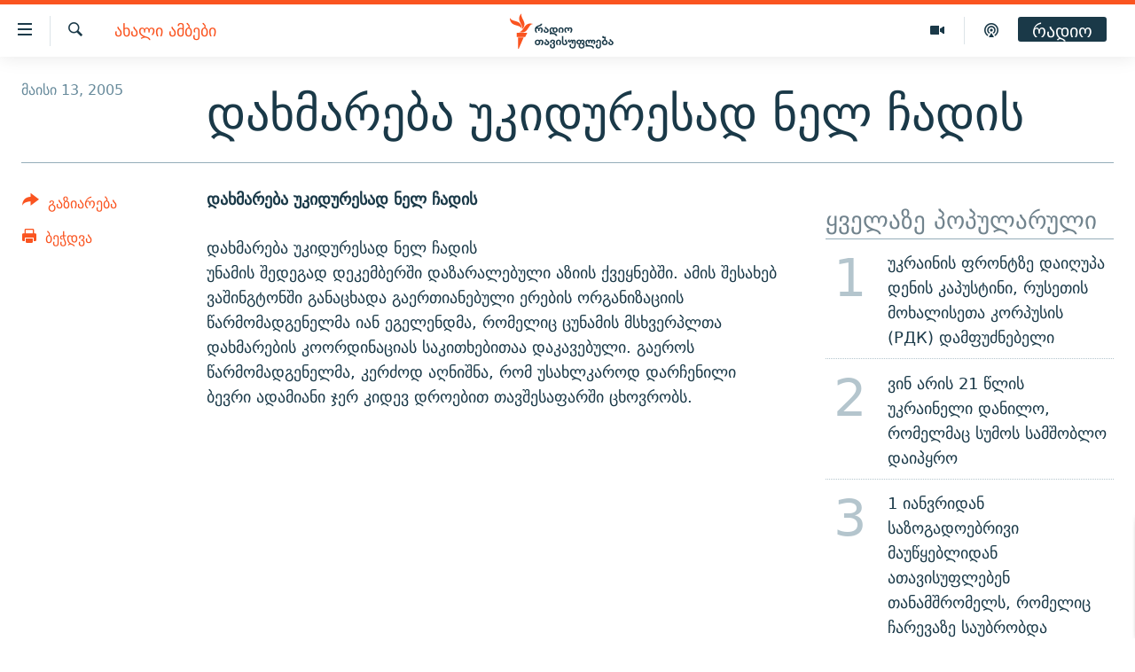

--- FILE ---
content_type: image/svg+xml
request_url: https://www.radiotavisupleba.ge/Content/responsive/RFE/ka-GE/img/logo.svg
body_size: 3490
content:
<?xml version="1.0" encoding="UTF-8"?>
<svg id="georgian" xmlns="http://www.w3.org/2000/svg" viewBox="0 0 205.38 80">
  <defs>
    <style>
      .cls-1 {
        fill: #1a3948;
      }

      .cls-1, .cls-2 {
        stroke-width: 0px;
      }

      .cls-2 {
        fill: #fa5420;
      }
    </style>
  </defs>
  <g id="georgian-2" data-name="georgian">
    <path class="cls-1" d="m64.35,53.46h-2.4l.12-.19c1.03-1.69,1.55-3.19,1.55-4.45,0-.66-.14-1.19-.41-1.6-.29-.43-.69-.65-1.22-.65-.48,0-.85.14-1.14.44-.29.3-.43.68-.43,1.17v2.46h-2.24v-2.46c0-.49-.14-.87-.43-1.17-.29-.3-.66-.44-1.14-.44-.53,0-.94.21-1.23.65-.27.41-.4.94-.4,1.59,0,1.26.52,2.75,1.54,4.45l.12.19h-2.42l-.04-.06c-1.09-1.82-1.65-3.55-1.65-5.12,0-3.14,1.87-5.42,5.55-6.77.57-.17,1.46-.5,2.67-.98,1.02-.48,1.55-1.07,1.55-1.75v-.13h2.56l-.02.14c-.15,1.29-.68,2.28-1.58,2.93-.53.4-1.52.84-3.03,1.33-.95.32-1.63.56-2.02.72-.59.24-1.1.51-1.52.79h.01c1,0,1.87.4,2.58,1.2.72-.8,1.68-1.2,2.86-1.2s2.18.44,2.9,1.3c.66.78,1,1.76,1,2.91,0,1.35-.56,2.91-1.67,4.62l-.04.06Zm7.11.39c-1.07,0-2.01-.28-2.82-.83-.94-.64-1.42-1.52-1.42-2.59,0-.61.17-1.25.49-1.9l.04-.07h2.6l-.1.19c-.39.71-.58,1.31-.58,1.78,0,.44.16.78.48,1.03.33.25.76.38,1.29.38s1-.18,1.37-.52c.38-.35.56-.76.56-1.26,0-.72-.33-1.3-1-1.76-.65-.36-1.3-.73-1.95-1.1-.74-.52-1.12-1.19-1.12-2,0-.3.05-.68.16-1.13l.02-.1h2.41l-.02.15c-.08.59-.1.73-.1.76,0,.33.13.6.39.8.04.03.2.13.89.5.89.47,1.55.94,1.94,1.41.53.62.79,1.41.79,2.34,0,1.21-.45,2.19-1.34,2.91-.82.67-1.83,1.01-3.01,1.01Zm18.54,5.14h-2.7l-.02-.1c-.15-.78-.48-1.38-.97-1.77-1.08-.85-2.66-1.28-4.71-1.28-1.17,0-2.49.14-3.94.43l-.15.03v-2.5h1.16c-1.08-1.08-1.62-2.49-1.62-4.21,0-1.3.32-2.43.94-3.36.75-1.1,1.81-1.66,3.16-1.66.98,0,1.8.36,2.42,1.08.81-.72,1.78-1.08,2.9-1.08,1.32,0,2.39.45,3.18,1.35.74.83,1.11,1.89,1.11,3.15,0,1.34-.42,2.41-1.25,3.2-.83.79-1.92,1.19-3.25,1.19-1.17,0-2.16-.38-2.94-1.13-.79-.75-1.19-1.71-1.19-2.85,0-.68.05-1.33.14-1.91-.08-.26-.23-.49-.43-.68-.24-.21-.49-.31-.76-.31-1.08,0-1.61.96-1.61,2.95,0,1.7.59,2.88,1.76,3.51.32.17,1.64.54,3.93,1.1,1.79.43,3.1,1.17,3.89,2.19.44.57.75,1.42.92,2.53l.02.15Zm-3.53-12.42c-1.27,0-1.89.85-1.89,2.6,0,1.53.57,2.27,1.75,2.27.66,0,1.15-.21,1.5-.65.33-.41.49-.98.49-1.71,0-1.69-.61-2.51-1.85-2.51Zm12.73,6.89h-2.72l.16-.21c1.03-1.34,1.55-2.74,1.55-4.17,0-.72-.17-1.32-.51-1.78-.36-.49-.84-.73-1.46-.73s-1.12.24-1.49.75c-.33.46-.5,1.06-.5,1.77,0,1.41.52,2.82,1.54,4.17l.15.2h-2.71l-.04-.05c-.92-1.32-1.39-2.76-1.39-4.3,0-1.27.42-2.36,1.25-3.22.83-.87,1.9-1.31,3.19-1.31s2.41.45,3.23,1.35c.78.85,1.18,1.93,1.18,3.19,0,1.57-.47,3.02-1.4,4.3l-.04.05Zm14.3,0h-2.4l.12-.19c1.03-1.69,1.55-3.19,1.55-4.45,0-.66-.14-1.19-.41-1.6-.29-.43-.69-.65-1.22-.65-.48,0-.85.14-1.14.44-.29.3-.43.68-.43,1.17v2.46h-2.24v-2.46c0-.49-.14-.87-.43-1.17-.29-.3-.66-.44-1.14-.44-.53,0-.94.21-1.23.65-.27.41-.4.94-.4,1.59,0,1.26.52,2.75,1.54,4.45l.12.19h-2.42l-.04-.06c-1.09-1.81-1.65-3.37-1.65-4.62,0-1.17.35-2.16,1.03-2.95.73-.84,1.7-1.26,2.9-1.26,1.13,0,2.08.41,2.82,1.22.75-.81,1.77-1.22,3.04-1.22,1.17,0,2.11.46,2.81,1.36.62.79.93,1.75.93,2.85,0,1.35-.56,2.91-1.67,4.62l-.04.06Zm-56.35,20.96c-1.38,0-2.51-.45-3.37-1.34-.84-.86-1.26-1.97-1.26-3.29,0-1.39.46-2.54,1.35-3.4.89-.84,2.05-1.26,3.44-1.26,1.05,0,2,.34,2.83,1.01.79-.67,1.73-1.01,2.81-1.01,1.24,0,2.26.43,3.04,1.29.73.8,1.1,1.81,1.1,3,0,1.63-.64,3.16-1.92,4.56l-.04.04h-2.83l.2-.22c1.42-1.5,2.14-3.01,2.14-4.49,0-.64-.15-1.17-.45-1.57-.32-.42-.74-.62-1.3-.62-.61,0-1.1.2-1.5.62.21.64.32,1.32.32,2,0,1.35-.42,2.47-1.24,3.34-.85.88-1.96,1.33-3.32,1.33Zm.07-7.28c-1.52,0-2.25.87-2.25,2.66s.72,2.61,2.19,2.61,2.12-.97,2.12-2.97c0-.69-.18-1.25-.54-1.66-.37-.44-.87-.65-1.51-.65Zm15.24,7.28c-1.07,0-2.01-.28-2.82-.83-.94-.64-1.42-1.52-1.42-2.59,0-.61.17-1.25.49-1.9l.04-.07h2.6l-.1.19c-.39.71-.58,1.31-.58,1.78,0,.44.16.78.48,1.03.33.25.76.38,1.29.38s1-.18,1.37-.52c.38-.35.56-.76.56-1.26,0-.72-.33-1.3-1-1.76-.65-.36-1.3-.73-1.95-1.1-.74-.52-1.12-1.19-1.12-2,0-.3.05-.68.16-1.13l.02-.1h2.41l-.02.15c-.08.59-.1.73-.1.76,0,.33.13.6.39.8.04.03.2.13.89.5.89.47,1.55.94,1.94,1.41.53.62.79,1.41.79,2.34,0,1.21-.45,2.19-1.34,2.91-.82.67-1.83,1.01-3.01,1.01Zm9.58,5.51c-1.23,0-2.27-.37-3.09-1.11-.86-.76-1.3-1.75-1.3-2.95,0-.93.25-1.87.75-2.81l.04-.07h2.53l-.09.18c-.53,1.09-.79,2.01-.79,2.73,0,.61.19,1.11.55,1.46.37.36.86.54,1.47.54.76,0,1.27-.29,1.56-.88.22-.45.33-1.18.33-2.18v-1.2c0-.99-.43-1.47-1.31-1.47h-1.1v-2h1.17c.34,0,.62-.16.85-.47.23-.31.34-.69.34-1.14s-.14-.79-.42-1.05c-.28-.26-.65-.39-1.11-.39-1.23,0-1.83.55-1.83,1.69,0,.33.11.8.32,1.39l.06.17h-2.53l-.03-.09c-.17-.57-.26-1.05-.26-1.41,0-1.21.44-2.17,1.29-2.85.77-.6,1.77-.9,2.96-.9,1.04,0,1.95.28,2.7.84.85.64,1.29,1.49,1.29,2.54,0,1.16-.44,2.05-1.3,2.65.9.65,1.36,1.89,1.36,3.69,0,3.37-1.48,5.08-4.41,5.08Zm13.05-5.91h-2.72l.16-.21c1.03-1.34,1.55-2.74,1.55-4.17,0-.72-.17-1.32-.51-1.78-.36-.49-.84-.73-1.46-.73s-1.12.24-1.49.75c-.33.46-.5,1.06-.5,1.77,0,1.41.52,2.82,1.54,4.17l.15.2h-2.71l-.04-.05c-.92-1.32-1.39-2.76-1.39-4.3,0-1.27.42-2.36,1.25-3.22.83-.87,1.9-1.31,3.19-1.31s2.41.45,3.23,1.35c.78.85,1.18,1.93,1.18,3.19,0,1.57-.47,3.02-1.4,4.3l-.04.05Zm7.22.39c-2.89,0-4.35-1.6-4.35-4.75v-8.96c0-.15-.06-.49-.36-1.31l-.06-.17h2.66v10.45c0,.97.15,1.67.46,2.08.34.44.94.66,1.8.66.64,0,1.15-.19,1.53-.57.37-.38.56-.89.56-1.53,0-.5-.16-.95-.47-1.32l-.93-.86c-.36-.34-.54-.72-.54-1.1,0-.59.2-1.18.58-1.76l.04-.05,2.39-.11-.1.2c-.43.84-.47,1.02-.47,1.06,0,.39.16.78.47,1.15l.94,1.05c.36.52.53,1.11.53,1.76,0,1.29-.49,2.33-1.45,3.09-.86.68-1.95,1.03-3.23,1.03Zm13.38,5.51c-1.35,0-2.57-.36-3.6-1.08-1.2-.82-1.81-1.92-1.81-3.28,0-.87.25-1.71.75-2.52l.04-.06h2.44l-.1.19c-.46.83-.69,1.63-.69,2.39,0,.71.28,1.28.84,1.71.54.42,1.21.63,2.01.63.92,0,1.64-.3,2.14-.91.47-.56.72-1.33.72-2.28v-6.49c0-.75-.31-1.1-.98-1.1-.4,0-.93.13-.93,1.26v3.25h-2.24v-3.25c0-1.2-.24-1.26-.28-1.26-.02,0-.17.02-.58.64-.41.63-.77,1.08-1.06,1.34-.54.49-1.18.73-1.89.73-.79,0-1.45-.24-1.95-.72-.51-.48-.77-1.12-.77-1.9,0-.72.35-1.42,1.04-2.06l.04-.03h2.75l-.19.21c-.99,1.11-1.19,1.64-1.19,1.88,0,.61.21.61.28.61.28,0,.58-.22.89-.65.79-1.1.92-1.28.96-1.32.48-.49,1.04-.74,1.68-.74.69,0,1.25.27,1.64.79.55-.53,1.31-.79,2.26-.79s1.63.33,2.13.97c.43.56.65,1.27.65,2.11v6.38c0,.71-.1,1.39-.29,2.03-.66,2.2-2.24,3.31-4.69,3.31Zm15.07,0c-1.51,0-2.73-.32-3.62-.96-1.05-.74-1.58-1.86-1.58-3.32,0-.54.18-1.16.53-1.82l.04-.07h2.37l-.07.17c-.29.73-.43,1.33-.43,1.78,0,1.48.87,2.2,2.67,2.2.95,0,1.64-.24,2.04-.71.38-.44.58-1.15.58-2.1,0-.7-.18-1.21-.52-1.52-.35-.31-.96-.47-1.8-.47h-.13v-2.21h.13c1.56,0,2.32-.64,2.32-1.95,0-1.23-.45-1.83-1.37-1.83s-1.39.72-1.43,2.2c-.03,1.18-.47,2.16-1.33,2.91-.81.71-1.82,1.07-3,1.07s-2.24-.4-3.05-1.2c-.8-.8-1.21-1.8-1.21-2.97s.43-2.18,1.29-2.93c.81-.72,1.83-1.08,3.03-1.08,1.27,0,2.31.41,3.1,1.21.75-.8,1.75-1.21,2.98-1.21,1.09,0,1.96.42,2.59,1.25.56.72.84,1.61.84,2.62,0,1.31-.48,2.3-1.43,2.95.95.61,1.43,1.67,1.43,3.14s-.46,2.67-1.38,3.54c-.91.87-2.12,1.31-3.59,1.31Zm-4.52-12.8c-.57,0-1.02.17-1.37.52-.35.35-.52.79-.52,1.35,0,1.55.64,2.3,1.97,2.3,1.16,0,1.73-.76,1.73-2.32,0-.57-.13-1-.39-1.28-.36-.39-.82-.57-1.42-.57Zm25.33,12.4h-2.68l-.02-.11c-.16-1.1-.69-1.82-1.6-2.19-1.02-.41-2.42-.61-4.18-.61h-5.66v-2.17h.87c-.96-1.11-1.45-2.57-1.45-4.36,0-1.26.28-2.36.82-3.26.69-1.13,1.71-1.7,3.03-1.7.92,0,1.66.34,2.2,1,.59-.66,1.42-1,2.46-1,.87,0,1.64.35,2.28,1.05.6-.7,1.42-1.05,2.45-1.05s1.9.38,2.57,1.14c.63.71.94,1.57.94,2.55,0,1.1-.37,2.32-1.09,3.64l-.04.07h-2.65l.12-.2c.81-1.28,1.22-2.47,1.22-3.53,0-.46-.11-.86-.34-1.19-.22-.32-.49-.48-.83-.48-.77,0-1.15.53-1.15,1.61v2.37h-2.44v-2.37c0-1.08-.37-1.61-1.12-1.61-.38,0-.67.12-.88.36-.21.24-.32.57-.32.97v2.64h-2.44v-2.5c0-1.48-.69-1.48-.92-1.48-.95,0-1.43.99-1.43,2.93,0,2.53.93,3.9,2.85,4.22l3.89.44c1.56.22,2.77.62,3.59,1.18,1.09.75,1.74,1.93,1.93,3.49l.02.14Zm6.9.39c-1.22,0-2.24-.37-3.06-1.09-.83-.75-1.26-1.72-1.26-2.91,0-.91.37-1.88,1.09-2.88l.04-.05h2.79l-.18.21c-.86,1.01-1.3,1.92-1.3,2.7,0,.59.19,1.06.57,1.44.38.37.87.56,1.45.56,1.4,0,2.09-.91,2.09-2.79v-5.97c0-.72-.13-1.24-.37-1.54-.27-.32-.74-.48-1.39-.48-.47,0-.83.14-1.11.42-.28.29-.42.64-.42,1.09,0,.58.22,1.25.64,1.99l.11.19h-2.61l-.04-.07c-.36-.71-.54-1.41-.54-2.09,0-1.07.41-1.95,1.21-2.62.74-.61,1.65-.92,2.72-.92,1.13,0,2.08.32,2.84.94.8.67,1.21,1.58,1.21,2.69v6.62c0,1.44-.39,2.57-1.16,3.36-.77.79-1.89,1.19-3.33,1.19Zm10.77-5.51c-1.35,0-2.49-.4-3.41-1.18-.96-.82-1.45-1.91-1.45-3.23,0-1.19.4-2.25,1.2-3.14.73-.8,1.66-1.35,2.79-1.65v-2.72h-1.74c-1.16,0-1.4-.64-1.4-1.18v-2.09h2.44v1.09h0s3.25.01,3.25.01l-.23,4.96c.99.43,1.79,1.03,2.38,1.8.66.86,1,1.84,1,2.91,0,1.33-.5,2.43-1.48,3.25-.91.77-2.04,1.16-3.36,1.16Zm-.07-7.21c-.7.13-1.27.46-1.69.97-.43.52-.65,1.13-.65,1.83s.23,1.25.69,1.71c.46.46,1.04.69,1.72.69s1.25-.23,1.7-.7c.46-.46.69-1.04.69-1.7,0-.73-.23-1.37-.69-1.88-.46-.51-1.05-.82-1.76-.92Zm10.19,7.21c-1.07,0-2.01-.28-2.82-.83-.94-.64-1.42-1.52-1.42-2.59,0-.61.17-1.25.49-1.9l.04-.07h2.6l-.1.19c-.39.71-.58,1.31-.58,1.78,0,.44.16.78.48,1.03.33.25.76.38,1.29.38s1-.18,1.37-.52c.38-.35.56-.76.56-1.26,0-.72-.33-1.3-1-1.76-.65-.36-1.3-.73-1.95-1.1-.74-.52-1.12-1.19-1.12-2,0-.3.05-.68.16-1.13l.02-.1h2.41l-.02.15c-.08.59-.1.73-.1.76,0,.33.13.6.39.8.04.03.2.13.89.5.89.47,1.55.94,1.94,1.41.53.62.79,1.41.79,2.34,0,1.21-.45,2.19-1.34,2.91-.82.67-1.83,1.01-3.01,1.01Z"/>
  </g>
  <g id="New_Symbol" data-name="New Symbol">
    <path class="cls-2" d="m52.19,24.13c-6.89.8-8.83,7.93-14.01,14.09-6.93,8.22-17.21,4-17.21,4,6.93-.86,8.92-8.04,14.23-14.17,7.04-8.13,16.99-3.91,16.99-3.91Zm-24.98,12.06s8.62-6.83,4.9-16.89c-2.8-7.59-8.2-12.97-5.34-19.3,0,0-8.54,6.93-4.98,16.89,2.72,7.62,8.28,12.97,5.42,19.3Zm-.5-1.45s.83-11.07-8.72-15.28C10.54,16.19,2.71,16.49.03,10.08c0,0-1.06,11,9.07,15.26,7.5,3.15,14.93,2.99,17.61,9.4Zm-11.35,18.59h19.37l4.52-9.09H15.36v9.09Zm3.09,26.67h1.63l11.12-25.45h-12.75v25.45Z"/>
  </g>
</svg>